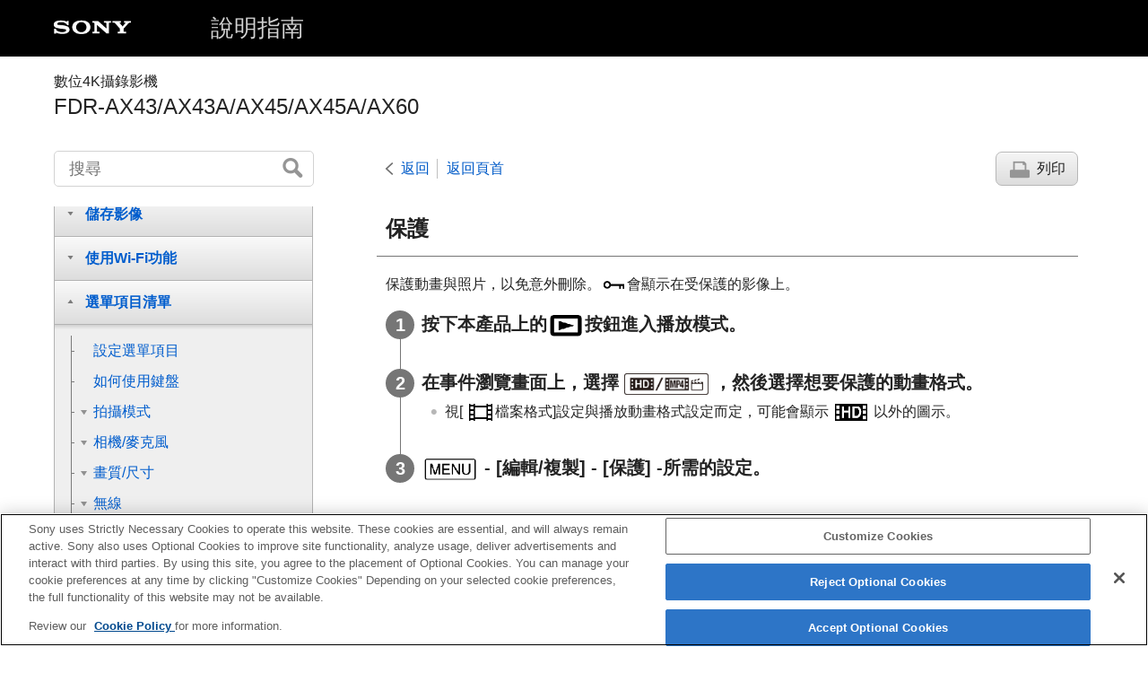

--- FILE ---
content_type: text/html
request_url: https://helpguide.sony.net/cam/1720/v1/zh-tw/contents/TP0000937029.html
body_size: 41727
content:
<!DOCTYPE html>
<html lang="zh-TW" dir="ltr" data-manual-number="5-016-575-93(1)">
<head>
<!-- saved from url=(0016)http://localhost -->
<script src="https://assets.adobedtm.com/962889cb281b/3af702a3fc3d/launch-2f7ca77418cb.min.js" async></script>
<meta charset="utf-8" />
<meta http-equiv="X-UA-Compatible" content="IE=edge" />
<meta name="format-detection" content="telephone=no" />
<meta name="viewport" content="width=device-width" />
<meta name="author" content="Sony Corporation" />
<meta name="copyright" content="Copyright 2020 Sony Corporation" />
<meta name="description" content="保護動畫與照片，以免意外刪除。 " />
<meta name="keywords" content="數位4K攝錄影機,FDR-AX43/AX43A/AX45/AX45A/AX60" />

<title>FDR-AX43/AX43A/AX45/AX45A/AX60 | 說明指南 | 保護</title>
<link href="../common/css/master.css" rel="stylesheet" />
<!--[if lt IE 9]><link href="../common/css/master_ie8.css" rel="stylesheet" /><![endif]-->
<link href="../common/css/en.css" rel="stylesheet" />
<link id="print_css" href="../common/css/print.css" rel="stylesheet" media="print" />
<!--[if lt IE 9]><script src="../common/js/html5shiv-printshiv.js"></script><![endif]-->
<script src="../search/resource.json" charset="utf-8"></script>
<script src="../common/js/search_library.js" charset="utf-8"></script>
<script src="../common/js/onload.js" charset="utf-8"></script>
<script src="../common/js/run_head.js" charset="utf-8"></script>

</head>
<body data-page-type="contents">

<header role="banner">
<div class="global">
<div class="inner"><img src="../common/img/logo.png" alt="SONY" class="global-logo" /><a href="../index.html" class="global-title">說明指南</a></div>
</div><!-- /.global -->
<div class="manual-name">
<div class="inner">
<h1><span class="category-name">數位4K攝錄影機</span><span class="model-name">FDR-AX43/AX43A/AX45/AX45A/AX60<span class="model-number"></span></span></h1>
</div>
</div><!-- /.manual-name -->
</header>

<div class="inner">
<div class="utility">
<ul class="utility-nav">
<li class="utility-menu"><a href="#menu"><img src="../common/img/icon_utility_menu.png" alt="menu" /></a></li>
<li class="utility-search"><a href="#header-search" id="header-search-toggle"><img src="../common/img/icon_utility_search.png" alt="搜尋" /></a></li>
</ul>
<form class="form-search" id="header-search" role="search" onsubmit="return false;">
<div><input type="text" id="id_search" class="form-search-input" value="" title="搜尋" onkeydown="fncSearchKeyDown(event.keyCode, this.value);" /><input type="image" id="id_search_button" class="form-search-button" alt="搜尋" src="../common/img/button_search.png" /></div>
</form>
</div><!-- /.utility -->

<noscript>
<div class="noscript">
<p>JavaScript 已停用。</p>
<p>請啟用JavaScript 並重新載入頁面。</p>
</div>
</noscript>

<ul class="page-nav">
<li class="back"><a href="javascript:history.back();">返回</a></li>
<li class="top"><a href="../index.html">返回頁首</a></li>
<li class="print"><a href="javascript:openPrintWindow();">列印</a></li>
</ul><!-- /.page-nav -->

<main role="main" id="main">
<h2 id="id_title"><span class="uicontrol">保護</span></h2>
<div id="id_content">

<div class="abstract">

<p>保護動畫與照片，以免意外刪除。<img src="image/souni_protect.png" alt="" />會顯示在受保護的影像上。</p>
</div>
<div class="taskbody">
  <ol class="step-list">
    <li class="step"> <div class="step-desc"> 按下本產品上的<img src="image/bu_i_s0012_S.png" alt="" />按鈕進入播放模式。</div>
</li>
    <li class="step"> <div class="step-desc"> 在事件瀏覽畫面上，選擇<span class="uicontrol">
<img src="image/si0180.png" alt="" />
</span>，然後選擇想要保護的動畫格式。</div>
      <div class="stepresult">
        <ul class="list">
          <li>視[<span class="uicontrol">
<img src="image/cE08B.png" alt="" />檔案格式</span>]設定與播放動畫格式設定而定，可能會顯示<span class="uicontrol">
<img src="image/ic_i_cE0F6.png" alt="" />
</span>以外的圖示。</li>
        </ul>
      </div>
    </li>
    <li class="step"> <div class="step-desc"> <img src="image/bu_i_m0370_S.png" alt="" /> - [<span class="uicontrol">編輯/複製</span>] - [<span class="uicontrol">保護</span>] -所需的設定。 </div> </li>
  </ol>
  <div class="example">
    <h4> <b>選單項目說明</b> </h4>
    <dl class="dl">
      
        <dt class="dt">
<span class="uicontrol">多個影像</span>:</dt>
        <dd class="dd">
          <p>可選擇想要保護的影像。選擇想要保護的影像類型，並新增<img src="image/ic_i_s1570.png" alt="" />到所需的影像，然後選擇<img src="image/bu_i_m0450_s.png" alt="" />。</p>
        </dd>
      
    </dl>
    <dl class="dl">
      
        <dt class="dt">
<span class="uicontrol">設定此事件中的全部</span>：</dt>
        <dd class="dd">
          <p>可一次保護所選日期中的全部影像。使用<img src="image/bu_i_m3021.png" alt="" />/<img src="image/bu_i_m3022.png" alt="" />選擇您想保護的日期，然後選擇<img src="image/bu_i_m0450_s.png" alt="" />。</p>
        </dd>
      
    </dl>
    <dl class="dl">
      
        <dt class="dt">
<span class="uicontrol">移除此事件中的全部</span>：</dt>
        <dd class="dd">
          <p>可一次移除所選日期中全部影像的保護。使用<img src="image/bu_i_m3021.png" alt="" />/<img src="image/bu_i_m3022.png" alt="" />選擇您想移除保護的日期，然後選擇<img src="image/bu_i_m0450_s.png" alt="" />。</p>
        </dd>
      
    </dl>
  </div>
  <div class="postreq">
    <div class="note">
<h4>注意</h4>
      
      <ul>
        <li>不可選擇多個日期。</li>
      </ul>
    </div>
  </div>
</div>

</div><!-- /#id_content -->
<div class="return-pagetop"><a href="#top">到達頁面頂端</a></div>

<aside role="complementary" class="related-topic">
<div class="related-topic">
<h3>相關主題</h3> 
<ul>
<li><a href="TP0000948502.html"><span class="uicontrol">檔案格式</span> </a></li>
</ul>
</div>
</aside>

<div id="questionnaire" class="questionnaire"></div>
<div class="topic-number"></div>
</main>

<div id="sub">
<div class="scrollable">
<nav role="navigation" id="menu">
<ul class="level1">
<li><button type="button"><span>使用前</span></button>
<ul class="level2">
<li><a href="TP0002928476.html"><span>機型資訊</span></a></li>
<li><button type="button"><span>部件與控制裝置</span></button>
<ul class="level3">
<li><a href="TP0001111660.html"><span>部件與控制裝置（前方/頂部）</span></a></li>
<li><a href="TP0001111654.html"><span>部件與控制裝置（LCD螢幕）</span></a></li>
<li><a href="TP0001111655.html"><span>部件與控制裝置（側邊）</span></a></li>
<li><a href="TP0001111656.html"><span>部件與控制裝置（後方/底部）</span></a></li>
</ul>
</li>
<li><a href="TP0000936759.html"><span>螢幕指示</span></a></li>
<li><a href="TP0002928473.html"><span>本產品與其功能可使用的錄製格式</span></a></li>
</ul>
</li>
<li><button type="button"><span>使用入門</span></button>
<ul class="level2">
<li><a href="TP0000936763.html"><span>隨附項目</span></a></li>
<li><button type="button"><span>電源準備</span></button>
<ul class="level3">
<li><a href="TP0000936767.html"><span>裝入電池組</span></a></li>
<li><a href="TP0000948428.html"><span>使用電源供應器為電池組充電</span></a></li>
<li><a href="TP0001111659.html"><span>使用電腦為電池組充電</span></a></li>
<li><a href="TP0000936775.html"><span>開啟電源</span></a></li>
<li><a href="TP0000948431.html"><span>以壁裝電源插座<span class="uicontrol"></span>供電的方式使用本產品</span></a></li>
</ul>
</li>
<li><a href="TP0000936781.html"><span>初始設定</span></a></li>
<li><button type="button"><span>準備記憶卡</span></button>
<ul class="level3">
<li><a href="TP0000936789.html"><span>插入記憶卡</span></a></li>
<li><a href="TP0002928488.html"><span>本產品可使用的記憶卡類型</span></a></li>
</ul>
</li>
</ul>
</li>
<li><button type="button"><span>錄製</span></button>
<ul class="level2">
<li><button type="button"><span>錄製動畫/照片</span></button>
<ul class="level3">
<li><a href="TP0000936785.html"><span>調整取景器角度以便於檢視（具有取景器的機型）</span></a></li>
<li><a href="TP0000936793.html"><span>錄製動畫</span></a></li>
<li><a href="TP0000936795.html"><span>拍攝照片</span></a></li>
</ul>
</li>
<li><button type="button"><span>手動變更錄製的亮度</span></button>
<ul class="level3">
<li><a href="TP0000948437.html"><span>以MANUAL對焦環手動控制影像設定（具有取景器的機型）</span></a></li>
<li><a href="TP0000948438.html"><span>將常用功能指定到<span class="uicontrol">MANUAL</span>按鈕或<span class="uicontrol">MANUAL</span>對焦環（具有取景器的機型）</span></a></li>
</ul>
</li>
<li><button type="button"><span>錄製時的實用功能</span></button>
<ul class="level3">
<li><a href="TP0000936797.html"><span>變焦</span></a></li>
<li><a href="TP0000936799.html"><span>在錄製動畫過程中擷取照片（雙重捕捉）</span></a></li>
<li><a href="TP0000936801.html"><span>利用鏡射模式錄製</span></a></li>
<li><a href="TP0000936803.html"><span>智慧式自動</span></a></li>
<li><a href="TP0002928482.html"><span>降低動畫錄製者的聲音音量（<span class="uicontrol">正在消除我的聲音</span>）</span></a></li>
<li><a href="TP0000936809.html"><span>清楚錄製所選的被攝體（鎖定AF）</span></a></li>
<li><a href="TP0001044032.html"><span>使用縮時拍攝功能</span></a></li>
</ul>
</li>
</ul>
</li>
<li><button type="button"><span>播放</span></button>
<ul class="level2">
<li><button type="button"><span>使用事件瀏覽來播放影像</span></button>
<ul class="level3">
<li><a href="TP0000936817.html"><span>從事件瀏覽畫面播放動畫與照片</span></a></li>
<li><a href="TP0000936819.html"><span>事件瀏覽畫面上的畫面顯示</span></a></li>
</ul>
</li>
<li><button type="button"><span>創建精彩場面影片</span></button>
<ul class="level3">
<li><a href="TP0002928481.html"><span>關於精彩場面影片製作工具</span></a></li>
<li><a href="TP0002928480.html"><span>使用精彩場面影片製作工具創建精彩場面影片（MP4格式）</span></a></li>
<li><a href="TP0000949301.html"><span>在錄製期間新增精彩場面點</span></a></li>
<li><a href="TP0000949568.html"><span>播放精彩場面影片</span></a></li>
</ul>
</li>
<li><a href="TP0000944919.html"><span>播放<span class="uicontrol">MP4</span>動畫（HD動畫）（切換動畫格式） </span></a></li>
<li><button type="button"><span>從播放畫面編輯影像</span></button>
<ul class="level3">
<li><a href="TP0000936829.html"><span>編輯注意事項</span></a></li>
<li><a href="TP0000936831.html"><span>刪除所選影像</span></a></li>
<li><a href="TP0000936833.html"><span>依日期刪除</span></a></li>
<li><a href="TP0000936835.html"><span>分割動畫</span></a></li>
<li><a href="TP0000936837.html"><span>
 
    
      
      
  從動畫擷取照片（具有<span class="uicontrol">USB</span>輸入/輸出插孔的機型）
  
    
  
</span></a></li>
<li><a href="TP0000936838.html"><span>檢視移動中物體的軌跡（<span class="uicontrol">動態拍攝視訊</span>）</span></a></li>
</ul>
</li>
<li><button type="button"><span>在4K電視機上播放影像</span></button>
<ul class="level3">
<li><a href="TP0000948461.html"><span>在4K電視上觀看影像</span></a></li>
<li><a href="TP0000949728.html"><span>在電視上播放時放大畫面上XAVC S 4K動畫的一部分（裁剪播放）</span></a></li>
</ul>
</li>
<li><button type="button"><span>在高清晰電視機上播放影像</span></button>
<ul class="level3">
<li><a href="TP0000936846.html"><span>將本產品連接至高清晰電視機</span></a></li>
<li><a href="TP0000936848.html"><span>欣賞5.1聲道環繞聲音效</span></a></li>
<li><a href="TP0000936853.html"><span>關於<span class="uicontrol">HDMI</span>電纜</span></a></li>
<li><a href="TP0000949728.html"><span>在電視上播放時放大畫面上XAVC S 4K動畫的一部分（裁剪播放）</span></a></li>
</ul>
</li>
<li><a href="TP0000936856.html"><span>將本產品連接至非高清晰電視機</span></a></li>
</ul>
</li>
<li><button type="button"><span>儲存影像</span></button>
<ul class="level2">
<li><a href="TP0002928478.html"><span>儲存動畫</span></a></li>
<li><button type="button"><span>使用PlayMemories Home軟體</span></button>
<ul class="level3">
<li><a href="TP0000936858.html"><span>在電腦上匯入與使用影像（<span class="uicontrol">PlayMemories Home</span>）</span></a></li>
<li><a href="TP0000936860.html"><span>檢查電腦系統</span></a></li>
<li><a href="TP0000936862.html"><span>在電腦上安裝<span class="uicontrol">PlayMemories Home</span>軟體</span></a></li>
<li><a href="TP0000936864.html"><span>中斷本產品與電腦的連線</span></a></li>
<li><a href="TP0000936866.html"><span>關於本產品的專用軟體</span></a></li>
<li><a href="TP0000936867.html"><span>製作<span class="uicontrol">Blu-ray</span>光碟</span></a></li>
</ul>
</li>
<li><button type="button"><span>將影像儲存於外部媒體裝置</span></button>
<ul class="level3">
<li><a href="TP0000936869.html"><span>USB外接式硬碟使用注意事項</span></a></li>
<li><a href="TP0000936872.html"><span>將影像儲存於USB外接式硬碟裝置</span></a></li>
<li><a href="TP0000936874.html"><span>將本產品中的所需影像儲存至外部媒體裝置</span></a></li>
<li><a href="TP0000936876.html"><span>在本產品上播放USB外接式硬碟裝置中的影像</span></a></li>
<li><a href="TP0000936878.html"><span>刪除USB外接式硬碟裝置中的影像</span></a></li>
</ul>
</li>
<li><a href="TP0000936880.html"><span>使用燒錄器建立光碟</span></a></li>
</ul>
</li>
<li><button type="button"><span>使用Wi-Fi功能</span></button>
<ul class="level2">
<li><a href="TP0000936883.html"><span>
  <span class="uicontrol">Wi-Fi</span>的功能
  
</span></a></li>
<li><a href="TP0000936902.html"><span>
  關於Imaging Edge Mobile軟體
  
</span></a></li>
<li><button type="button"><span>連線至智慧型手機</span></button>
<ul class="level3">
<li><a href="TP0000936900.html"><span>
  連線至具備NFC功能的智慧型手機或平板電腦
  
</span></a></li>
<li><a href="TP0001044034.html"><span>使用QR Code連線至智慧型手機或平板電腦</span></a></li>
<li><a href="TP0000936896.html"><span>
  連線至智慧型手機或平板電腦（藉由輸入SSID和密碼）
  
</span></a></li>
<li><a href="TP0000936898.html"><span>
  連線至iPhone或iPad（藉由輸入SSID和密碼）
  
</span></a></li>
</ul>
</li>
<li><button type="button"><span>透過智慧型手機控制</span></button>
<ul class="level3">
<li><a href="TP0000936884.html"><span>
  將您的智慧型手機或平板電腦當成無線遙控器使用
  
</span></a></li>
<li><a href="TP0000936886.html"><span>
  使用NFC功能（NFC一觸遙控），將智慧型手機或平板電腦當成無線遙控器使用
  
</span></a></li>
</ul>
</li>
<li><button type="button"><span>將影像傳輸至智慧型手機</span></button>
<ul class="level3">
<li><a href="TP0000936888.html"><span>
  將動畫（<span class="uicontrol">MP4</span>）和照片傳輸至您的智慧型手機或平板電腦
  
</span></a></li>
<li><a href="TP0000936890.html"><span>
  使用NFC功能（NFC一觸分享），將動畫（MP4）和照片傳輸至您的智慧型手機或平板電腦
  
</span></a></li>
</ul>
</li>
<li><a href="TP0000936892.html"><span>
  <span class="uicontrol">傳送至電腦</span>
  
</span></a></li>
<li><a href="TP0000936894.html"><span>
  在電視上播放影像（<span class="uicontrol">在TV上觀看</span>）
  
</span></a></li>
<li><button type="button"><span>透過本產品控制其他相機</span></button>
<ul class="level3">
<li><a href="TP0000949570.html"><span>透過多相機控制使用本產品和其他相機進行拍攝</span></a></li>
<li><a href="TP0000949302.html"><span>透過多相機控制將本產品連接到一部相機（<span class="uicontrol">單一連線</span>）</span></a></li>
<li><a href="TP0000949569.html"><span>透過多相機控制將本產品連接到多於一部相機（<span class="uicontrol">多連線</span>）</span></a></li>
<li><a href="TP0000949303.html"><span>編輯使用多部相機錄製的影像</span></a></li>
</ul>
</li>
</ul>
</li>
<li><button type="button"><span>選單項目清單</span></button>
<ul class="level2">
<li><a href="TP0000936904.html"><span>設定選單項目</span></a></li>
<li><a href="TP0000936906.html"><span>
  如何使用鍵盤
  
</span></a></li>
<li><button type="button"><span>拍攝模式</span></button>
<ul class="level3">
<li><a href="TP0000936908.html"><span><span class="uicontrol">動畫</span></span></a></li>
<li><a href="TP0000936910.html"><span><span class="uicontrol">照片</span></span></a></li>
<li><a href="TP0001044028.html"><span>縮時拍攝</span></a></li>
<li><a href="TP0000948482.html"><span>平穩緩慢拍攝<span class="uicontrol"> (平穩緩慢拍攝</span>)</span></a></li>
<li><a href="TP0000948483.html"><span> <span class="uicontrol"> 高爾夫球拍攝 </span> </span></a></li>
<li><a href="TP0000948484.html"><span> <span class="uicontrol"> 高速錄製 </span> </span></a></li>
</ul>
</li>
<li><button type="button"><span>相機/麥克風</span></button>
<ul class="level3">
<li><a href="TP0000948485.html"><span> <span class="uicontrol"> 白平衡 </span> </span></a></li>
<li><a href="TP0000936918.html"><span><span class="uicontrol">點測光/對焦</span></span></a></li>
<li><a href="TP0000936920.html"><span><span class="uicontrol">重點測光</span></span></a></li>
<li><a href="TP0000936922.html"><span><span class="uicontrol">重點對焦</span></span></a></li>
<li><a href="TP0000936924.html"><span><span class="uicontrol">曝光</span></span></a></li>
<li><a href="TP0000936926.html"><span><span class="uicontrol">對焦</span></span></a></li>
<li><a href="TP0000936928.html"><span><span class="uicontrol">光圈</span></span></a></li>
<li><a href="TP0000936930.html"><span><span class="uicontrol">快門速度</span></span></a></li>
<li><a href="TP0000948489.html"><span> <span class="uicontrol"> AGC限制 </span> </span></a></li>
<li><a href="TP0000936934.html"><span><span class="uicontrol">自動曝光變換</span> </span></a></li>
<li><a href="TP0000936936.html"><span><span class="uicontrol">白平衡轉換</span> </span></a></li>
<li><a href="TP0000936938.html"><span><span class="uicontrol">Low Lux</span></span></a></li>
<li><a href="TP0000936941.html"><span><span class="uicontrol">場景選擇</span></span></a></li>
<li><a href="TP0000936943.html"><span><span class="uicontrol">相片效果</span></span></a></li>
<li><a href="TP0000936945.html"><span> <span class="uicontrol">電影色調 </span> </span></a></li>
<li><a href="TP0000936947.html"><span><span class="uicontrol">漸變調節</span></span></a></li>
<li><a href="TP0000936949.html"><span><span class="uicontrol">自拍定時器</span></span></a></li>
<li><a href="TP0002928479.html"><span><span class="uicontrol">SteadyShot</span>（動畫）</span></a></li>
<li><a href="TP0000936953.html"><span><span class="uicontrol">SteadyShot</span>（照片）</span></a></li>
<li><a href="TP0000936955.html"><span><span class="uicontrol">數位變焦</span></span></a></li>
<li><a href="TP0001111657.html"><span>濾鏡/保護裝置</span></a></li>
<li><a href="TP0000936959.html"><span><span class="uicontrol">自動背光校正</span></span></a></li>
<li><a href="TP0000949729.html"><span> <span class="uicontrol"> 手動對焦環設定 </span>（具有取景器的機型） </span></a></li>
<li><a href="TP0000948493.html"><span><span class="uicontrol">NIGHTSHOT光</span>（具有取景器的機型）</span></a></li>
<li><a href="TP0000936963.html"><span><span class="uicontrol">面孔偵測</span></span></a></li>
<li><a href="TP0000936965.html"><span><span class="uicontrol">微笑快門</span></span></a></li>
<li><a href="TP0000936967.html"><span>微笑偵測靈敏度</span></a></li>
<li><a href="TP0000936969.html"><span><span class="uicontrol">閃光燈</span>（僅適用於連接外接閃光燈時）</span></a></li>
<li><a href="TP0000936971.html"><span><span class="uicontrol">閃光等級</span>（僅適用於連接外接閃光燈時）</span></a></li>
<li><a href="TP0000936973.html"><span><span class="uicontrol">紅眼減弱</span>（僅適用於連接外接閃光燈時）</span></a></li>
<li><a href="TP0000936977.html"><span><span class="uicontrol">正在消除我的聲音</span></span></a></li>
<li><a href="TP0000936979.html"><span><span class="uicontrol">內置式可調麥克風</span></span></a></li>
<li><a href="TP0000936981.html"><span><span class="uicontrol">自動減少風噪音</span></span></a></li>
<li><a href="TP0000936985.html"><span><span class="uicontrol">音訊模式</span></span></a></li>
<li><a href="TP0000936989.html"><span><span class="uicontrol">錄音音量</span></span></a></li>
<li><a href="TP0000936993.html"><span><span class="uicontrol">我的按鈕</span></span></a></li>
<li><a href="TP0000936995.html"><span><span class="uicontrol">對焦放大鏡</span>（具有取景器的機型）</span></a></li>
<li><a href="TP0000936997.html"><span><span class="uicontrol">格線</span></span></a></li>
<li><a href="TP0000936999.html"><span><span class="uicontrol">顯示設定</span></span></a></li>
<li><a href="TP0000937001.html"><span><span class="uicontrol">斑馬圖案</span></span></a></li>
<li><a href="TP0000937003.html"><span><span class="uicontrol">峰值</span></span></a></li>
<li><a href="TP0000937007.html"><span><span class="uicontrol">音頻等級顯示</span></span></a></li>
</ul>
</li>
<li><button type="button"><span>畫質/尺寸</span></button>
<ul class="level3">
<li><a href="TP0000937009.html"><span><span class="uicontrol">拍攝模式</span></span></a></li>
<li><a href="TP0000937011.html"><span><span class="uicontrol">畫面播放速率</span></span></a></li>
<li><a href="TP0002928486.html"><span><span class="uicontrol">雙重影像錄製</span></span></a></li>
<li><a href="TP0000948502.html"><span><span class="uicontrol">檔案格式</span> </span></a></li>
<li><a href="TP0000937015.html"><span><span class="uicontrol">影像尺寸</span></span></a></li>
</ul>
</li>
<li><button type="button"><span>無線</span></button>
<ul class="level3">
<li><a href="TP0000936991.html"><span><span class="uicontrol">使用智慧型手機控制</span> </span></a></li>
<li><a href="TP0000949304.html"><span><span class="uicontrol">多相機控制</span> </span></a></li>
<li><a href="TP0000937021.html"><span><span class="uicontrol">傳送至智慧型手機</span> </span></a></li>
<li><a href="TP0000937025.html"><span><span class="uicontrol">傳送至電腦</span> </span></a></li>
<li><a href="TP0000937023.html"><span><span class="uicontrol">在TV上觀看</span> </span></a></li>
<li><a href="TP0000937089.html"><span><span class="uicontrol">飛航模式</span> </span></a></li>
<li><a href="TP0000949299.html"><span><span class="uicontrol"> 多相機控制設定</span> </span></a></li>
<li><a href="TP0000937057.html"><span><span class="uicontrol">WPS按鍵</span> </span></a></li>
<li><a href="TP0000937059.html"><span><span class="uicontrol">存取點手動設定</span> </span></a></li>
<li><a href="TP0000937061.html"><span><span class="uicontrol">編輯裝置名稱</span> </span></a></li>
<li><a href="TP0000937063.html"><span><span class="uicontrol">顯示MAC地址</span> </span></a></li>
<li><a href="TP0000937065.html"><span><span class="uicontrol">SSID/密碼重設</span> </span></a></li>
<li><a href="TP0000937067.html"><span><span class="uicontrol">網路資訊重設</span></span></a></li>
</ul>
</li>
<li><button type="button"><span>播放功能</span></button>
<ul class="level3">
<li><a href="TP0000937017.html"><span><span class="uicontrol">事件瀏覽</span></span></a></li>
</ul>
</li>
<li><button type="button"><span>編輯/複製</span></button>
<ul class="level3">
<li><a href="TP0000937027.html"><span><span class="uicontrol">刪除</span></span></a></li>
<li><a href="TP0000937029.html"><span><span class="uicontrol">保護</span></span></a></li>
<li><a href="TP0002928485.html"><span><span class="uicontrol">精彩場面</span></span></a></li>
<li><a href="TP0000937031.html"><span>
  
    
    <span class="uicontrol">複製</span>
    
  
  
</span></a></li>
<li><a href="TP0000937033.html"><span><span class="uicontrol">直接複製</span></span></a></li>
</ul>
</li>
<li><button type="button"><span>設定</span></button>
<ul class="level3">
<li><a href="TP0000937035.html"><span><span class="uicontrol">媒體選擇</span>（具有內部記憶體的機型）</span></a></li>
<li><a href="TP0000937037.html"><span><span class="uicontrol">媒體資訊</span></span></a></li>
<li><a href="TP0000937039.html"><span><span class="uicontrol">格式化</span></span></a></li>
<li><a href="TP0000937041.html"><span> <span class="uicontrol">清空</span>（具有內部記憶體的機型）</span></a></li>
<li><a href="TP0000937043.html"><span><span class="uicontrol">修復影像資料庫檔案</span></span></a></li>
<li><a href="TP0000937045.html"><span><span class="uicontrol">檔案序號</span></span></a></li>
<li><a href="TP0000937047.html"><span><span class="uicontrol">資料代碼 </span></span></a></li>
<li><a href="TP0000937049.html"><span><span class="uicontrol">音量設定</span></span></a></li>
<li><a href="TP0000937051.html"><span> <span class="uicontrol">動態間隔調整</span> </span></a></li>
<li><a href="TP0000937053.html"><span><span class="uicontrol">下載音樂</span>（具有USB輸入/輸出插孔的機型）</span></a></li>
<li><a href="TP0000937055.html"><span><span class="uicontrol">清空音樂</span>（具有USB輸入/輸出插孔的機型）</span></a></li>
<li><a href="TP0001111658.html"><span><span class="uicontrol">TC/UB</span>（時間代碼/使用者位元）</span></a></li>
<li><a href="TP0000937069.html"><span><span class="uicontrol">電視模式</span></span></a></li>
<li><a href="TP0000948511.html"><span> <span class="uicontrol"> HDMI解析度 </span> </span></a></li>
<li><a href="TP0000937073.html"><span><span class="uicontrol">HDMI控制</span></span></a></li>
<li><a href="TP0000937075.html"><span><span class="uicontrol">USB連接</span></span></a></li>
<li><a href="TP0000937077.html"><span><span class="uicontrol">USB連接設定</span></span></a></li>
<li><a href="TP0000937081.html"><span><span class="uicontrol">USB LUN設定</span></span></a></li>
<li><a href="TP0000937083.html"><span><span class="uicontrol">嗶音</span></span></a></li>
<li><a href="TP0000937085.html"><span><span class="uicontrol">螢幕亮度</span></span></a></li>
<li><a href="TP0000937091.html"><span><span class="uicontrol">攝影燈</span></span></a></li>
<li><a href="TP0000937093.html"><span><span class="uicontrol">遙控</span></span></a></li>
<li><a href="TP0000937095.html"><span>
  
  
  <span class="uicontrol">隨螢幕開啟電源</span>（沒有取景器的機型）
</span></a></li>
<li><a href="TP0000937097.html"><span><span class="uicontrol">Language Setting</span></span></a></li>
<li><a href="TP0000944918.html"><span><span class="uicontrol">24p模式</span>（1080 50i相容裝置）</span></a></li>
<li><a href="TP0000948517.html"><span><span class="uicontrol">取消24p模式</span>（1080 50i相容裝置）</span></a></li>
<li><a href="TP0000937101.html"><span><span class="uicontrol">電池資訊</span></span></a></li>
<li><a href="TP0000937103.html"><span><span class="uicontrol">省電</span></span></a></li>
<li><a href="TP0000937105.html"><span><span class="uicontrol">初始化</span></span></a></li>
<li><a href="TP0000937107.html"><span><span class="uicontrol">演示模式</span></span></a></li>
<li><a href="TP0000949130.html"><span> 版本 </span></a></li>
<li><a href="TP0000937109.html"><span><span class="uicontrol">日期時間設定</span></span></a></li>
<li><a href="TP0000937111.html"><span><span class="uicontrol">區域設定</span></span></a></li>
</ul>
</li>
</ul>
</li>
<li><button type="button"><span>充電時間/動畫的錄製時間/可拍攝的照片數量</span></button>
<ul class="level2">
<li><a href="TP0000937113.html"><span>充電時間</span></a></li>
<li><button type="button"><span>個別電池的預期錄製和播放時間</span></button>
<ul class="level3">
<li><a href="TP0002928484.html"><span>個別電池組的預期錄製時間</span></a></li>
<li><a href="TP0002928483.html"><span>個別電池組的預期播放時間</span></a></li>
</ul>
</li>
<li><button type="button"><span>內建記憶體的預期動畫錄製時間和可拍攝的照片數量</span></button>
<ul class="level3">
<li><a href="TP0000937119.html"><span>動畫錄製注意事項</span></a></li>
<li><a href="TP0002928469.html"><span>預計的動畫錄製時間（具有內部記憶體的機型）</span></a></li>
<li><a href="TP0000937123.html"><span>預計的可拍攝照片數量（具有內部記憶體的機型）</span></a></li>
</ul>
</li>
<li><button type="button"><span>記憶卡的預期動畫錄製時間和可拍攝的照片數量</span></button>
<ul class="level3">
<li><a href="TP0000937119.html"><span>動畫錄製注意事項</span></a></li>
<li><a href="TP0002928475.html"><span>預計的動畫錄製時間</span></a></li>
<li><a href="TP0002928472.html"><span>預計的可拍攝照片數量</span></a></li>
</ul>
</li>
<li><a href="TP0002928468.html"><span>位元率與錄製像素</span></a></li>
<li><a href="TP0000937131.html"><span>錄製畫素和長寬比</span></a></li>
</ul>
</li>
<li><button type="button"><span>注意事項/本產品</span></button>
<ul class="level2">
<li><button type="button"><span>注意事項</span></button>
<ul class="level3">
<li><a href="TP0000937133.html"><span>關於AVCHD格式</span></a></li>
<li><a href="TP0000937135.html"><span>關於記憶卡</span></a></li>
<li><a href="TP0000937137.html"><span>
關於InfoLITHIUM電池組
</span></a></li>
<li><a href="TP1000661915.html"><span>連接網際網路的注意事項</span></a></li>
<li><a href="TP1000661916.html"><span>安全注意事項</span></a></li>
</ul>
</li>
<li><button type="button"><span>使用本產品</span></button>
<ul class="level3">
<li><a href="TP0000937139.html"><span>關於使用和維護</span></a></li>
<li><a href="TP0000937141.html"><span>關於連接至電腦或附件等</span></a></li>
<li><a href="TP0000937143.html"><span>選購附件注意事項</span></a></li>
<li><a href="TP0000937145.html"><span>濕氣凝結</span></a></li>
<li><a href="TP0000937147.html"><span>
  
  丟棄/轉讓本產品所有權的注意事項（具有內部記憶體的機型）
</span></a></li>
<li><a href="TP0000937149.html"><span>丟棄/轉讓記憶卡的注意事項</span></a></li>
</ul>
</li>
<li><button type="button"><span>保養</span></button>
<ul class="level3">
<li><a href="TP0000937153.html"><span>關於處理LCD螢幕</span></a></li>
<li><a href="TP0000937157.html"><span>清潔外殼</span></a></li>
<li><a href="TP0000937159.html"><span>關於鏡頭的保養和存放</span></a></li>
</ul>
</li>
<li><a href="TP0000937161.html"><span>在國外使用本產品</span></a></li>
<li><a href="TP0000937165.html"><span>關於商標</span></a></li>
<li><a href="TP0000937167.html"><span>授權的注意事項</span></a></li>
<li><a href="TP0000937169.html"><span>變焦放大</span></a></li>
<li><a href="TP0000949306.html"><span>在長時間後使用本產品</span></a></li>
</ul>
</li>
<li><button type="button"><span>疑難排除</span></button>
<ul class="level2">
<li><a href="TP0000937171.html"><span>如果您有問題</span></a></li>
<li><button type="button"><span>整體操作</span></button>
<ul class="level3">
<li><a href="TP0000937173.html"><span>電源無法開啟。</span></a></li>
<li><a href="TP0000937175.html"><span>即使將電源設定為開啟，本產品仍舊無法運作。 </span></a></li>
<li><a href="TP0000937177.html"><span>選單設定已自動更改。</span></a></li>
<li><a href="TP0000937179.html"><span>本產品變熱。</span></a></li>
<li><a href="TP0000937181.html"><span>晃動本產品時聽到咯咯聲。</span></a></li>
<li><a href="TP0000948537.html"><span>智慧式自動功能取消。</span></a></li>
<li><a href="TP0002928474.html"><span>錄製了兩段相同的動畫。<br />即使刪除了動畫，記憶體的可用空間也沒有增加。</span></a></li>
</ul>
</li>
<li><button type="button"><span>電池/電源</span></button>
<ul class="level3">
<li><a href="TP0000937185.html"><span>電源突然關閉。</span></a></li>
<li><a href="TP0000937187.html"><span>電池組充電時，<span class="uicontrol">POWER/CHG</span>（充電）指示燈沒有亮起。 </span></a></li>
<li><a href="TP0000937189.html"><span>電池組充電時，<span class="uicontrol">POWER/CHG</span>（充電）指示燈閃爍。</span></a></li>
<li><a href="TP0000937191.html"><span>未正確顯示剩餘的電池電量。</span></a></li>
<li><a href="TP0000937193.html"><span>電池組放電太快。</span></a></li>
</ul>
</li>
<li><button type="button"><span>螢幕</span></button>
<ul class="level3">
<li><a href="TP0000937195.html"><span>選單項目呈灰色。</span></a></li>
<li><a href="TP0000937196.html"><span>LCD螢幕上沒有出現按鈕。 </span></a></li>
<li><a href="TP0000937200.html"><span>LCD螢幕上的按鈕很快便消失。 </span></a></li>
<li><a href="TP0000937202.html"><span>螢幕上出現網格狀的點。</span></a></li>
<li><a href="TP0000937204.html"><span>如果您有一段時間未嘗試操作本產品，則LCD螢幕的背光會自動關閉。 </span></a></li>
<li><a href="TP0000936783.html"><span>LCD螢幕內的影像不清楚。</span></a></li>
</ul>
</li>
<li><button type="button"><span>取景器</span></button>
<ul class="level3">
<li><a href="TP0000937206.html"><span>取景器內的影像不清楚（具有取景器的機型）。</span></a></li>
<li><a href="TP0000937209.html"><span>取景器內的影像不再顯示（具有取景器的機型）。</span></a></li>
</ul>
</li>
<li><button type="button"><span>記憶卡</span></button>
<ul class="level3">
<li><a href="TP0000937212.html"><span>使用記憶卡的操作無法執行。</span></a></li>
<li><a href="TP0000937215.html"><span>無法刪除儲存在記憶卡上的影像。</span></a></li>
<li><a href="TP0000937218.html"><span>資料檔案名稱未正確表明或閃爍。 </span></a></li>
<li><a href="TP0000937221.html"><span>無法播放影像，或無法辨識記憶卡。 </span></a></li>
<li><a href="TP0001044033.html"><span>無法從內部記憶體（具有內部記憶體的機型）複製資料檔案。</span></a></li>
</ul>
</li>
<li><button type="button"><span>錄製</span></button>
<ul class="level3">
<li><a href="TP0000937230.html"><span>按下<span class="uicontrol">START/STOP</span>或<span class="uicontrol">PHOTO</span>不能錄製影像。</span></a></li>
<li><a href="TP0000937233.html"><span>無法錄製照片。</span></a></li>
<li><a href="TP0000937236.html"><span>即使停止錄製，存取指示燈依然亮著或閃爍。</span></a></li>
<li><a href="TP0000937239.html"><span>影像場所看起來不一樣。</span></a></li>
<li><a href="TP0000937242.html"><span>動畫的實際錄製時間少於錄製媒體的預估錄製時間。</span></a></li>
<li><a href="TP0000937246.html"><span>本產品停止錄製。</span></a></li>
<li><a href="TP0000937250.html"><span>按下<span class="uicontrol">START/STOP</span>的時間點與開始或停止錄製動畫的實際時間點之間會有些微的時間差異。</span></a></li>
<li><a href="TP0000937252.html"><span>自動對焦無法運作。</span></a></li>
<li><a href="TP0000937255.html"><span>SteadyShot無法運作。</span></a></li>
<li><a href="TP0000937258.html"><span>無法正確錄製或播放影像。</span></a></li>
<li><a href="TP0000937261.html"><span>快速通過本產品的被攝體歪曲變形。</span></a></li>
<li><a href="TP0000937264.html"><span>影像中出現水平線條。</span></a></li>
<li><a href="TP0000937270.html"><span>[<span class="uicontrol">螢幕亮度</span>]無法設定。</span></a></li>
<li><a href="TP0000937273.html"><span>沒有正確錄製聲音。</span></a></li>
<li><a href="TP0000937277.html"><span>自動拍攝照片。</span></a></li>
</ul>
</li>
<li><button type="button"><span>播放</span></button>
<ul class="level3">
<li><a href="TP0000948544.html"><span>無法播放影像。</span></a></li>
<li><a href="TP0000937283.html"><span>無法播放照片。</span></a></li>
<li><a href="TP0000937286.html"><span>動畫發生凍結情形。</span></a></li>
<li><a href="TP0000937289.html"><span>圖示顯示在縮圖上。</span></a></li>
<li><a href="TP0000937291.html"><span>播放期間沒有聲音，或只能聽到細微的聲音。</span></a></li>
<li><a href="TP0000937294.html"><span>在電腦或其他裝置上播放動畫時，聲音聽起來左右不平衡。</span></a></li>
</ul>
</li>
<li><button type="button"><span>Wi-Fi</span></button>
<ul class="level3">
<li><a href="TP0000937304.html"><span>
  未出現您想要連線的無線存取點。
  
</span></a></li>
<li><a href="TP0000937307.html"><span>
  [<span class="uicontrol">WPS按鍵</span>]無法運作。
  
</span></a></li>
<li><a href="TP0000948545.html"><span>
  [<span class="uicontrol">使用智慧型手機控制</span>]、[<span class="uicontrol">傳送至智慧型手機</span>]、[<span class="uicontrol">傳送至電腦</span>]或[<span class="uicontrol">在TV上觀看</span>]提前終止。
  
</span></a></li>
<li><a href="TP0000937313.html"><span>
  無法將動畫傳輸至智慧型手機。
  
</span></a></li>
<li><a href="TP0000937316.html"><span>
  無法順暢顯示拍攝畫面。連線遭到切斷。
  
</span></a></li>
<li><a href="TP0000949565.html"><span>
  無法順暢顯示多相機控制期間的拍攝畫面。連線遭到切斷。
  
</span></a></li>
<li><a href="TP0000937319.html"><span>
  NFC連線無法運作。
  
</span></a></li>
</ul>
</li>
<li><button type="button"><span>編輯本產品上的動畫/照片</span></button>
<ul class="level3">
<li><a href="TP0000937325.html"><span>動畫無法分割。 </span></a></li>
<li><a href="TP0000937328.html"><span>
  
  無法刪除演示動畫。（具有內部記憶體的機型）
</span></a></li>
<li><a href="TP0002928471.html"><span>無法使用精彩場面影片製作工具建立精彩場面影片。</span></a></li>
</ul>
</li>
<li><button type="button"><span>在電視上播放</span></button>
<ul class="level3">
<li><a href="TP0000937331.html"><span>在所連接的電視上，無法播放影像或聲音。 </span></a></li>
<li><a href="TP0000937334.html"><span>在所連接的電視上播放時，影像的四邊稍微遭到裁剪。 </span></a></li>
<li><a href="TP0000937337.html"><span>4:3電視機的影像失真。 </span></a></li>
<li><a href="TP0000937340.html"><span>4:3電視機的LCD螢幕頂部和底部出現黑邊。 </span></a></li>
</ul>
</li>
<li><button type="button"><span>複製/連接至其他裝置</span></button>
<ul class="level3">
<li><a href="TP0000948548.html"><span>無法正確複製影像。 </span></a></li>
</ul>
</li>
<li><button type="button"><span>連接至電腦</span></button>
<ul class="level3">
<li><a href="TP0000937349.html"><span>PlayMemories Home無法安裝。 </span></a></li>
<li><a href="TP0000937352.html"><span>PlayMemories Home無法正確運作。 </span></a></li>
<li><a href="TP0000937355.html"><span>電腦無法辨識本產品。 </span></a></li>
<li><a href="TP0002928470.html"><span>將動畫匯入PlayMemories Home時，儲存了兩段相同的動畫。<br />已經使用本產品刪除的動畫被匯入PlayMemories Home中。</span></a></li>
</ul>
</li>
</ul>
</li>
<li><button type="button"><span>自檢顯示/警告指示</span></button>
<ul class="level2">
<li><a href="TP0000937358.html"><span>自檢顯示</span></a></li>
<li><a href="TP0000937361.html"><span>警告指示</span></a></li>
</ul>
</li>
</ul>
<div class="nav_link_helpguide" style="display:none;">
<p></p>
<p style="word-break : break-all;"><a href=""></a></p></div>
</nav>

<footer role="contentinfo">
<div class="manual-number" dir="ltr">5-016-575-93(1)</div>
<div class="manual-copyright" dir="ltr">Copyright 2020 Sony Corporation</div>
</footer>
</div>
</div><!-- /.sub -->
<div class="return-pagetop-s"><a href="#top"><img src="../common/img/arrow_return_pagetop_s.png" alt="到達頁面頂端" /></a></div>
</div><!-- /.inner -->
<script src="../common/js/jquery.min.js" type="text/javascript" charset="utf-8"></script>
<script src="../common/js/run_foot.js" type="text/javascript" charset="utf-8"></script>
</body>
</html>


--- FILE ---
content_type: application/x-javascript
request_url: https://helpguide.sony.net/cam/1720/v1/zh-tw/common/js/run_foot.js
body_size: 26343
content:
/* $Date:: 2015-08-25 15:48:29 +0900#$ $Rev: 1098 $ */
(function() {
	"use strict";
	// /BUG Acrobat doesn't support descendant elements of button elements
	// Replace button elements with a elements (This should be executed as soon as possible)
	var testElement = document.createElement("div");
	testElement.id = "test-acrobat";
	document.body.appendChild(testElement);
	var isAcrobat = $(testElement).css("display") === "none";
	document.body.removeChild(testElement);

	if (isAcrobat) {
		var buttons = $(document.getElementById("menu")).find("button");
		for (var i = 0, len = buttons.length; i < len; i++) {
			var button = buttons[i];
			var text = button.textContent;
			var parent = button.parentNode;

			var a = document.createElement("a");
			var span = document.createElement("span");
			span.textContent = text;
			a.appendChild(span);
			parent.replaceChild(a, button);
		}
	}
})();

(function(OHP) {
	"use strict";
	OHP.Command = {
		REGION_L : "region was changed to L",
		REGION_S : "region was changed to S",
		RESIZE : "window was resized",
		CONTENT_CHANGED : "page content was changed",

		callbacks : [],
		register : function(object) {
			this.callbacks.push(object);
		},

		dispatch : function(message) {
			for (var i = 0, len = this.callbacks.length; i < len; i++) {
				this.callbacks[i].onmessage(message);
			}
		}
	};

	OHP.UA = {
		sHasMatchMedia : null,
		hasMatchMedia : function() {
			if (this.sHasMatchMedia === null) {
				this.sHasMatchMedia = "matchMedia" in window;
			}
			return this.sHasMatchMedia;
		},

		sHasGetComputedStyle : null,
		hasGetComputedStyle : function() {
			if (this.sHasGetComputedStyle === null) {
				this.sHasGetComputedStyle = "getComputedStyle" in window;
			}
			return this.sHasGetComputedStyle;
		},

		sSupportNS : null,
		supportNS : function() {
			if (this.sSupportNS === null) {
				this.sSupportNS = "createElementNS" in document;
			}
			return this.sSupportNS;
		},

		sHasStorage : null,
		hasStorage : function() {
			if (this.sHasStorage === null) {
				var hasStorage = false;
				if ("localStorage" in window) {
					// BUG Safari Private Browsing
					try {
						var storage = window.localStorage;
						var key = "ohp-test";
						storage.setItem(key, "");
						storage.removeItem(key);
						hasStorage = true;
					} catch (e) {
						hasStorage = false;
					}
				}
				this.sHasStorage = hasStorage;
			}
			return this.sHasStorage;
		},
	};

	OHP.Util = {
		KNOWN_DIRECTORIES : ["cover", "contents", "search"],
		sPathPrefix : null,
		resolvePath : function(path) {
			if (this.sPathPrefix === null) {
				this.sPathPrefix = "";
				var pathname = window.location.pathname;
				var directories = pathname.split("/");
				var lastDirectory = directories[directories.length - (pathname.match(/\.html$/) ? 2 : 1)];
				for (var i = 0, len = OHP.Util.KNOWN_DIRECTORIES.length; i < len; i++) {
					if (OHP.Util.KNOWN_DIRECTORIES[i] === lastDirectory) {
						this.sPathPrefix = "../";
						break;
					}
				}
			}
			return this.sPathPrefix + path;
		},

		sIsLRegion : null,
		MEDIA_QUERY : "screen and (max-width: 1279px)",
		useResizeToWatchRegionChange : false,
		isLRegion : function() {
			if (OHP.UA.hasMatchMedia()) {
				if (this.sIsLRegion === null) {
					var mq = window.matchMedia(this.MEDIA_QUERY);
					this.sIsLRegion = this.isLRegionMQ(mq);
					mq.addListener($.proxy(this.handleResize, this));
				}
				return this.sIsLRegion;
			} else if (OHP.UA.hasGetComputedStyle()) {
				if (this.sIsLRegion === null) {
					this.sIsLRegion = this.isLRegionCSS();
					this.useResizeToWatchRegionChange = true;
					this.watchResize();
				}
				return this.sIsLRegion;
			}
			return true;
		},

		isLRegionMQ : function(mq) {
			return !mq.matches;
		},

		isLRegionCSS : function() {
			var sub = document.getElementById("sub");
			return window.getComputedStyle(sub).position !== "static";
		},

		sWatchResize : false,
		watchResize : function() {
			if (!this.sWatchResize) {
				$(window).on("resize", $.proxy(this.handleResize, this));
				this.sWatchResize = true;
			}
		},

		handleResize : function(eventOrMQ) {
			var isLRegionNew;
			if ("type" in eventOrMQ && eventOrMQ.type === "resize") {
				OHP.Command.dispatch(OHP.Command.RESIZE);
				if (this.useResizeToWatchRegionChange) {
					isLRegionNew = this.isLRegionCSS();
				}
			} else {
				isLRegionNew = this.isLRegionMQ(eventOrMQ);
			}
			if (isLRegionNew !== undefined && isLRegionNew !== this.sIsLRegion) {
				this.sIsLRegion = isLRegionNew;
				OHP.Command.dispatch(isLRegionNew ? OHP.Command.REGION_L : OHP.Command.REGION_S);
			}
		},

		id : 0,
		generateID : function() {
			return "id_" + this.id++;
		},

		sManualNumber : null,
		getManualNumber : function() {
			if (this.sManualNumber === null) {
				this.sManualNumber = document.documentElement.getAttribute("data-manual-number");
			}
			return this.sManualNumber;
		},

		getStorageKey : function(key) {
			return this.getManualNumber() + "-" + key;
		},

		setItem : function(key, val) {
			if (!OHP.UA.hasStorage()) {
				return;
			}
			window.localStorage.setItem(this.getStorageKey(key), val);
		},

		getItem : function(key) {
			if (!OHP.UA.hasStorage()) {
				return null;
			}
			return window.localStorage.getItem(this.getStorageKey(key)) || null;
		},

		sTopicId : null,
		getTopicId : function() {
			if (this.sTopicId === null) {
				var parts = window.location.pathname.split("/");
				this.sTopicId = parts[parts.length - 1];
			}
			return this.sTopicId;
		},

		sPageType : null,
		getPageType : function() {
			if (this.sPageType === null) {
				var body = document.body;
				this.sPageType = body.getAttribute("data-page-type");
			}
			return this.sPageType;
		}
	};

	OHP.Debug = {
		isDebug : function() {
			return OHP.URL.getSearchParams().has("debug");
		}
	};

	OHP.SmoothScroller = {
		init : function() {
			this.running = false;
			this.hash = null;
			this.callback = null;
		},

		scrollToHash : function(hash, callback) {
			var target = null;
			var id = hash.substring(1);
			if (id === "top") {
				target = document.body;
			} else if (id !== "") {
				target = document.getElementById(id);
			}
			this.start(target, hash, callback);
		},

		scrollToElement : function(target, callback) {
			this.start(target, null, callback);
		},

		start : function(target, hash, callback) {
			if (this.running || target === null) {
				this.fail(callback);
				return;
			}
			this.running = true;
			this.hash = hash || null;
			this.callback = callback || null;
			this.jsStart(target);
		},

		fail : function(callback) {
			if (typeof callback === "function") {
				callback(false);
			}
		},

		done : function() {
			// Set hash before executing callback as callback may call focus()
			// http://src.chromium.org/viewvc/blink?view=revision&revision=183455
			if (this.hash !== null) {
				window.location.href = this.hash;
			}
			if (typeof this.callback === "function") {
				this.callback(true);
			}
			this.running = false;
		},

		scrollBox : $("html, body"),
		jsStart : function(target) {
			var $el = $(target);
			var offset = $el.offset();
			var self = this;
			this.scrollBox.animate({
				//scrollLeft : Math.round(offset.left),
				scrollTop : Math.round(offset.top)
			}).promise().done(function() {
				self.done();
			});
		}
	};
	OHP.SmoothScroller.init();

	function HeaderToggle(control, target) {
		this.control = control;
		this.target = target;
		this.isHidden = true;
		this.isBusy = false;
		this.initARIA();
		this.init();
	}

	HeaderToggle.prototype = {
		initARIA : function() {
			var id = this.target.getAttribute("id") || OHP.Util.generateID();
			this.target.setAttribute("id", id);
			this.control.setAttribute("role", "button");
			this.control.setAttribute("aria-controls", id);
		},

		init : function() {
			if (OHP.Util.isLRegion()) {
				this.control.setAttribute("aria-disabled", "true");
			} else {
				this.update();
			}
			$(this.control).on("click", $.proxy(this.handleEvent, this));
			OHP.Command.register(this);
		},

		handleEvent : function(e) {
			e.preventDefault();
			if (OHP.Util.isLRegion() || this.isBusy) {
				return;
			}
			this.isHidden = !this.isHidden;
			this.update();
		},

		update : function() {
			this.isBusy = true;
			var updated = $.proxy(this.updated, this);
			if (this.isHidden) {
				$(this.target).slideUp(updated);
			} else {
				$(this.target).slideDown(updated);
			}
		},

		updated : function() {
			var expanded = this.isHidden ? "false" : "true";
			this.control.setAttribute("aria-expanded", expanded);
			this.target.setAttribute("aria-expanded", expanded);
			this.isBusy = false;
		},

		onmessage : function(message) {
			if (message === OHP.Command.REGION_L) {
				this.control.setAttribute("aria-disabled", "true");
			} else if (message === OHP.Command.REGION_S) {
				this.control.setAttribute("aria-disabled", "false");
			}
		}
	};

	// Header
	(function() {
		var control = document.getElementById("header-search-toggle");
		var target = document.getElementById("header-search");
		if (control !== null && target !== null) {
			new HeaderToggle(control, target);
		}
	})();

	//
	// Menu
	//
	function MenuItem(menu, button, ul, level) {
		this.menu = menu;
		this.control = button;
		this.target = ul;
		this.level = level;
		var id = ul.id;
		button.setAttribute("aria-controls", id);
		this.li = button.parentNode;
		this.isHidden = true;
		// IE8 start
		this.fallbackImg = null;
		// IE8 end
		this.init();
		this.update();
	}

	MenuItem.prototype = {
		NS_SVG : "http://www.w3.org/2000/svg",
		init : function() {
			// IE8 start
			if (!OHP.UA.supportNS()) {
				var img = document.createElement("img");
				img.className = "js-icon";
				this.control.insertBefore(img, this.control.firstChild);
				this.fallbackImg = img;
				return;
			}
			// IE8 end
			var svg = document.createElementNS(this.NS_SVG, "svg");
			svg.setAttributeNS(null, "viewBox", "0 0 14 9");
			var title = document.createElementNS(this.NS_SVG, "title");
			this.title = title;
			svg.appendChild(title);
			var path = document.createElementNS(this.NS_SVG, "path");
			path.style.fill = "currentColor";
			this.path = path;
			svg.appendChild(path);
			this.control.insertBefore(svg, this.control.firstChild);
		},

		open : function() {
			this.isHidden = false;
			this.update();
		},

		close : function() {
			this.isHidden = true;
			this.update();
		},

		update : function() {
			var key = this.isHidden ? "close" : "open";
			var option = this.menu.option[key];
			var hidden = this.isHidden ? "true" : "false";
			if (!OHP.UA.supportNS()) {
				// IE8 start
				this.fallbackImg.src = this.level === "level1" ? option.fallbackImgLevel1 : option.fallbackImgLevel2;
				this.fallbackImg.alt = option.alt;
				// IE8 end
			} else {
				this.path.setAttributeNS(null, "d", option.path);
				this.title.textContent = option.alt;
			}
			// BUG: Android 4+
			this.target.setAttribute("data-hidden", hidden);
			this.li.setAttribute("data-hidden", hidden);
		}
	};

	function Menu(root, option) {
		this.root = root;
		this.option = option;
		this.init();
	}

	Menu.prototype = {
		init : function() {
			this.items = {};
			this.opened = {};
			this.initMenuItems();
			this.highlightedIds = [];
			this.initHighlight();
			this.initOpenness();
			$(this.root).on("click", $.proxy(this.handleEvent, this));
		},

		initMenuItems : function() {
			var $buttons = $("button", this.root);
			for (var i = 0, len = $buttons.length; i < len; i++) {
				var button = $buttons[i];
				var ul = $(button).next()[0];
				var level = $(button).closest("ul")[0].className;
				// ID start
				var id = "menu-" + i;
				ul.id = id;
				// ID end
				var item = new MenuItem(this, button, ul, level);
				this.items[id] = item;
			}
		},

		initHighlight : function() {
			var topicId = OHP.Util.getTopicId();
			var pageType = OHP.Util.getPageType();
			var key = "previousTopicId";
			var isTopicIdNative = true;
			if (pageType === "contents") {
				OHP.Util.setItem(key, topicId);
			} else {
				// index and search page: load previous topicId
				topicId = OHP.Util.getItem(key);
				isTopicIdNative = false;
			}
			this.topicId = topicId;

			// no previous topicId
			if (topicId === null) {
				return;
			}

			// Highlight ALL items
			var selector = "a[href*='" + topicId + "']";
			var $elements = $(selector, this.root);
			for (var i = 0, len = $elements.length; i < len; i++) {
				var element = $elements[i];
				element.className += " active";
				// jQuery's |$| returns non-live objects
				// |querySelectorAll| returns non-live NodeList
				// it's safe to remove href attribute here.
				if (isTopicIdNative) {
					// 2022/03/18 Accessibility support : Link not operable via keyboard
					element.setAttribute("href", "#");
					//element.removeAttribute("href");
				}
				var $span = $(element).find("span");
				$span.wrapInner(document.createElement("em"));
				var ids = this.getULs(element);
				this.highlightedIds.push(ids);
			}
		},

		getULs : function(element) {
			var ids = [];
			var parent = element.parentNode;
			while (parent !== null && parent !== this.root) {
				if (parent.nodeName.toLowerCase() === "ul" && parent.id !== "") {
					ids.push(parent.id);
				}
				parent = parent.parentNode;
			}
			return ids;
		},

		initOpenness : function() {
			// 1. Load previously opened menus
			var openedIds = this.loadState();

			// 2. Check whether the number of visible highlighted item is greater than or equal to 1
			var highlightedIds = this.highlightedIds;
			var hasVisibleHighlighted = false;
			for (var i = 0; i < highlightedIds.length; i++) {
				var ids = highlightedIds[i];
				var isHighlightedVisible = true;
				for (var j = 0; j < ids.length; j++) {
					if (!openedIds.hasOwnProperty(ids[j])) {
						isHighlightedVisible = false;
						break;
					}
				}
				if (isHighlightedVisible) {
					hasVisibleHighlighted = true;
					break;
				}

			}

			// 3. if so, do nothing. if not, open FIRST highlighted item
			if (!hasVisibleHighlighted && highlightedIds.length > 0) {
				ids = highlightedIds[0];
				for (i = 0; i < ids.length; i++) {
					openedIds[ids[i]] = true;
				}
			}

			// 4. open ALL of necessary items
			for (var id in openedIds) {
				if (openedIds.hasOwnProperty(id)) {
					this.open(id, true);
				}
			}
			this.saveState();
		},

		open : function(itemId, isBatchUpdate) {
			if (!this.items.hasOwnProperty(itemId)) {
				return;
			}
			this.items[itemId].open();
			this.opened[itemId] = true;
			if (!isBatchUpdate) {
				this.saveState();
			}
		},

		close : function(itemId, isBatchUpdate) {
			if (!this.items.hasOwnProperty(itemId)) {
				return;
			}
			this.items[itemId].close();
			delete this.opened[itemId];
			if (!isBatchUpdate) {
				this.saveState();
			}
		},

		handleEvent : function(e) {
			var target = e.target;
			while (target !== null && target !== this.root) {
				var nodeName = target.nodeName.toLowerCase();
				if (nodeName === "a") {
					return;
				}
				if (nodeName === "button") {
					break;
				}
				target = target.parentNode;
			}
			var itemId = target.getAttribute("aria-controls");
			if (this.opened.hasOwnProperty(itemId)) {
				this.close(itemId);
			} else {
				this.open(itemId);
			}
		},

		loadState : function() {
			var storeKey = "previousOpenedMenus";
			var value = OHP.Util.getItem(storeKey);
			// IE8 doesn't support JSON.parse
			// var ret = JSON.parse(value);
			var ret = {};
			if (value === null || value === "") {
				return ret;
			}
			var ids = value.split(",");
			for (var i = 0; i < ids.length; i++) {
				ret[ids[i]] = true;
			}
			return ret;
		},

		saveState : function() {
			var opened = this.opened;
			var storeKey = "previousOpenedMenus";
			// IE8 doesn't support JSON.stringfy
			// var value = JSON.stringfy(opened);
			var ids = [];
			for (var item in opened) {
				if (opened.hasOwnProperty(item)) {
					ids.push(item);
				}
			}
			var value = ids.join(",");
			OHP.Util.setItem(storeKey, value);
		}
	};

	(function() {
		var option = {
			"close" : {
				"alt" : "Open",
				"path" : "M0,0 L7,9 h1 L14,0 z",
				"fallbackImgLevel1" : OHP.Util.resolvePath("common/img/arrow_close_level1.png"),
				"fallbackImgLevel2" : OHP.Util.resolvePath("common/img/arrow_close.png")
			},
			"open" : {
				"alt" : "Close",
				"path" : "M0,9 L7,0 h1 L14,9 z",
				"fallbackImgLevel1" : OHP.Util.resolvePath("common/img/arrow_open_level1.png"),
				"fallbackImgLevel2" : OHP.Util.resolvePath("common/img/arrow_open.png")
			}
		};
		var root = document.getElementById("menu");
		var menu = new Menu(root, option);
		if (OHP.Debug.isDebug()) {
			OHP.Debug.Menu = menu;
		}
	})();

	// Fixed Pane
	function FixedPane(targetPane, referencePane) {
		targetPane.setAttribute("data-supported", "true");
		this.targetPane = targetPane;
		this.referencePane = referencePane;
		this.attr = "data-fixed";
		this.init();
		this.rAF = window.requestAnimationFrame || function(callback) {
				setTimeout(callback, 1000 / 60);
		};
	}

	FixedPane.prototype = {
		init : function() {
			OHP.Command.register(this);
			var func = $.proxy(this.handleEvent, this);
			$(window).on("scroll", func);
			$(window).on("load", func);
		},

		isBusy : false,
		handleEvent : function() {
			if (!OHP.Util.isLRegion() || this.isBusy) {
				return;
			}
			this.isBusy = true;
			var func = $.proxy(this.updated, this);
			this.rAF.call(window, func);
		},

		updated : function() {
			if (!this.isBusy) {
				return;
			}
			var targetPane = this.targetPane;
			var referencePane = this.referencePane;
			var referenceBox = referencePane.getBoundingClientRect();
			var fixed = referenceBox.top < 0;
			if (fixed !== this.fixed) {
				targetPane.setAttribute(this.attr, fixed ? "true" : "false");
				referencePane.setAttribute(this.attr, fixed ? "true" : "false");
				this.fixed = fixed;
			}
			var $targetPane = $(targetPane);
			var props = {
				height : "",
				transform : ""
			};
			if (!fixed) {
				var targetBox = targetPane.getBoundingClientRect();
				// Use |calc| here to avoid adding |resize| event handler
				props.height = "calc(100vh - " + targetBox.top + "px)";
			} else {
				// make fixed pane follow horizontal scroll
				var scrollX = window.scrollX || window.pageXOffset;
				props.transform = "translate(" + -scrollX + "px, 0)";
			}
			$targetPane.css(props);
			this.isBusy = false;
		},

		onmessage : function(message) {
			if (message === OHP.Command.CONTENT_CHANGED || message === OHP.Command.REGION_L) {
				this.handleEvent();
			}
		}
	};
	(function fixedPane() {
		if (!OHP.UA.hasGetComputedStyle()) {
			return;
		}
		var sub = document.getElementById("sub");
		var main = document.getElementById("main");
		if (sub !== null && main !== null) {
			new FixedPane(sub, main);
		}
	})();

	// Return Page Top
	function ReturnPageTop(target) {
		this.target = target;
		this.init();
	}

	ReturnPageTop.prototype = {
		CLASS_NAME : "visible",

		init : function() {
			this.fixed = false;
			this.update();
			$(window).on("scroll", $.proxy(this.update, this));
			OHP.Command.register(this);
		},

		update : function() {
			if (OHP.Util.isLRegion()) {
				return;
			}
			var fixed = (window.scrollY || window.pageYOffset) > 0;
			if (fixed !== this.fixed) {
				// BUG IE9 doesn't support classList
				$(this.target).toggleClass(this.CLASS_NAME, fixed);
				this.fixed = fixed;
			}
		},

		onmessage : function(message) {
			if (message === OHP.Command.REGION_S) {
				this.update();
			}
		}
	};
	(function() {
		var returnpagetops = $(".return-pagetop-s");
		for (var i = 0, len = returnpagetops.length; i < len; i++) {
			new ReturnPageTop(returnpagetops[i]);
		}
	})();


	// Table Scroller
	function TableScroller(container) {
		this.container = container;
		var $scroller = $(container).children(".table-scroller");
		this.scroller = $scroller[0];
		var $table = $scroller.children("table");
		this.table = $table[0];
		this.checkOverflow();
		this.checkShadow();
		$scroller.on("scroll", $.proxy(this.checkShadow, this));
		OHP.Command.register(this);
	}

	TableScroller.prototype = {
		checkOverflow : function() {
			if ($(this.container).width() < $(this.table).width()) {
				this.container.setAttribute("data-overflow", "true");
			} else {
				this.container.removeAttribute("data-overflow");
			}
		},

		checkShadow : function() {
			var scroller = this.scroller;
			var scrollLeftMax = scroller.scrollWidth - scroller.clientWidth;
			var isRTL = document.documentElement.getAttribute("dir") === "rtl";
			// Chrome behaviour
			if (scrollLeftMax === 0 || (isRTL && (scroller.scrollLeft === 0)) || (!isRTL && (scroller.scrollLeft === scrollLeftMax))) {
				this.container.removeAttribute("data-shadow");
			} else {
				this.container.setAttribute("data-shadow", "true");
			}
		},

		onmessage : function(message) {
			if (message === OHP.Command.RESIZE) {
				this.checkOverflow();
				this.checkShadow();
			}
		}
	};

	// ToggleBox
	function ToggleBox(control, target, option) {
		this.control = control;
		this.target = target;
		this.option = option || {};
		this.isHidden = true;
		this.initARIA();
		this.init();
	}

	ToggleBox.prototype = {
		initARIA : function() {
			var id = this.target.getAttribute("id") || OHP.Util.generateID();
			this.target.setAttribute("id", id);
			this.control.setAttribute("role", "button");
			this.control.setAttribute("aria-controls", id);
		},

		init : function() {
			var img = document.createElement("img");
			img.className = "js-icon";
			this.control.appendChild(img);
			this.img = img;

			if (OHP.Util.isLRegion()) {
				this.control.setAttribute("aria-disabled", "true");
			} else {
				this.update();
			}

			var handler = $.proxy(this.handleEvent, this);
			$(this.control).on("click", handler);
			if (this.option.needKeyboardSupport) {
				$(this.control).on("keypress", handler);
			}
			OHP.Command.register(this);
		},

		handleEvent : function(e) {
			if (e.type === "click") {
				e.preventDefault();
				this.toggle();
			} else if (e.type === "keypress") {
				if (("key" in e && e.key === "Enter") || e.which === 13) {
					this.toggle();
				}
			}
		},

		toggle : function() {
			if (OHP.Util.isLRegion()) {
				return;
			}
			this.isHidden = !this.isHidden;
			this.update();
		},

		update : function() {
			var expanded = this.isHidden ? "false" : "true";
			this.control.setAttribute("aria-expanded", expanded);
			this.target.setAttribute("aria-expanded", expanded);
			var key = this.isHidden ? "close" : "open";
			var option = this.option[key];
			this.img.src = option.src;
			this.img.alt = option.alt;
		},

		onmessage : function(message) {
			if (message === OHP.Command.REGION_L) {
				this.control.setAttribute("aria-disabled", "true");
				// L Region: panel is always opened
				this.control.removeAttribute("aria-expanded");
				this.target.removeAttribute("aria-expanded");
			} else if (message === OHP.Command.REGION_S) {
				this.control.setAttribute("aria-disabled", "false");
				this.update();
			}
		}
	};

	(function() {
		var option = {
			close : {
				"alt" : "Open",
				"src" : OHP.Util.resolvePath("common/img/btn_namelist_close.png")
			},
			open : {
				"alt" : "Close",
				"src" : OHP.Util.resolvePath("common/img/btn_namelist_open.png")
			},
			needKeyboardSupport : true
		};
		var content = document.getElementById("id_content");
		var $nameitems = $(".name-list > li", content);
		for (var i = 0, len = $nameitems.length; i < len; i++) {
			var $children = $($nameitems[i]).children();
			if ($children.length === 1) {
				continue;
			}
			var control = $children.first()[0];
			var target = $children.last()[0];
			control.tabIndex = 0;
			new ToggleBox(control, target, option);
		}

		var $tables = $(".table-container", content);
		for (i = 0, len = $tables.length; i < len; i++) {
			var table = $tables[i];
			new TableScroller(table);
		}
		if ($tables.length) {
			OHP.Util.watchResize();
		}
	})();

	// Smooth Scroll
	(function() {
		var sLocation = window.location.href.split("#")[0];
		var sLocationRegExp = new RegExp("(.+)#.+$");
		function isInternalLink(element) {
			// BUG IE8-11
			element.href += "";
			var hrefResult = sLocationRegExp.exec(element.href);
			return hrefResult !== null && hrefResult[1] === sLocation;
		}

		function clickHandler(e) {
			var target = e.currentTarget;
			if (e.isDefaultPrevented()) {
				return;
			}
			e.preventDefault();
			OHP.SmoothScroller.scrollToHash(target.hash, null);
		}

		var links = document.links;
		for (var i = 0, len = links.length; i < len; i++) {
			var link = links[i];
			if (isInternalLink(link)) {
				$(link).on("click", clickHandler);
			}
		}
	})();

	(function lastChildFix() {
		var hasLastChild = false;
		try {
			hasLastChild = document.querySelector(":last-child") !== null;
		} catch (e) {
			// Do nothing
		}
		if (hasLastChild) {
			return;
		}

		var selectorsDict = {
			"id_content" : [".step-list > li:last-child", ".step-list .step-desc:last-child", ".name-list > li:last-child"],
			"menu" : [".level1 > li:last-child", ".level2 > li:last-child", ".level3 > li:last-child"]
		};

		for (var rootId in selectorsDict) {
			if (!selectorsDict.hasOwnProperty(rootId)) {
				continue;
			}
			var $root = $(document.getElementById(rootId));
			var selectors = selectorsDict[rootId];
			for (var i = 0, len = selectors.length; i < len; i++) {
				$root.find(selectors[i]).addClass("last-child");
			}
		}
	})();
})(window.OHP = window.OHP || {});
